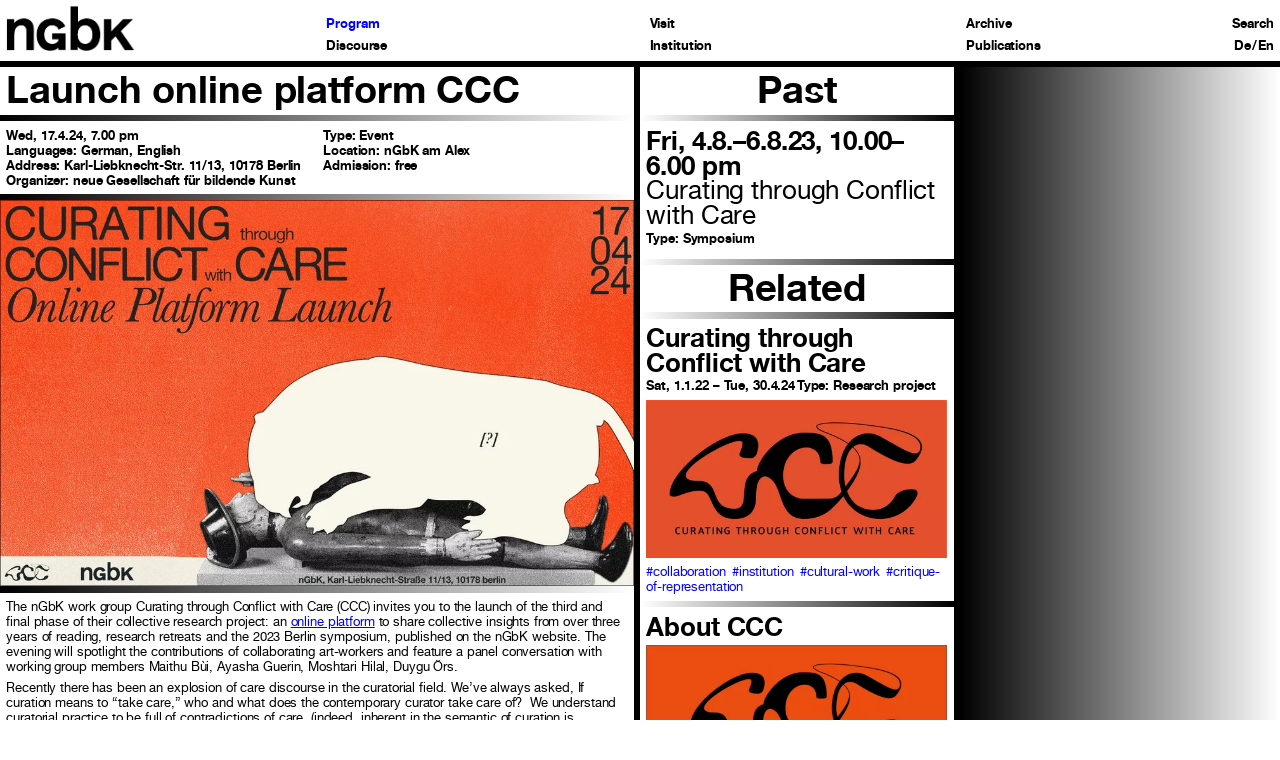

--- FILE ---
content_type: text/html; charset=UTF-8
request_url: https://ngbk.de/en/programm/termine/praesentation-online-plattform-ccc
body_size: 7820
content:

<!doctype html>
<html lang="en">

<head>
    <meta charset="utf-8">
    <meta name="viewport" content="width=device-width,initial-scale=1.0,minimum-scale=1">
    <title>nGbK – Launch online platform CCC</title>
    <link rel="author" href="neue Gesellschaft f&uuml;r bildende Kunst">
    <link rel="canonical" href="https://ngbk.de/en/programm/termine/praesentation-online-plattform-ccc">
    <meta name="description" content="The nGbK work group Curating through Conflict with Care (CCC) invites you to the launch of the third and final phase of their collective research project: an online platform to share collective insights from over three years of reading, research retreats and the 2023 Berlin symposium, published on …">
    <meta property="og:url" content="https://ngbk.de/en/programm/termine/praesentation-online-plattform-ccc">
    <meta property="og:title" content="Launch online platform CCC">
    <meta property="og:image" content="https://ngbk.de/media/pages/media/b093501bee-1713170655/ccc-online-launch-quadrat-300x-crop.webp">
            <link rel="icon" type="image/jpg" href="https://ngbk.de/media/pages/media/01e6cf57d6-1707236044/android-chrome-512x512.png">            <link rel="apple-touch-icon" href="https://ngbk.de/media/pages/media/01e6cf57d6-1707236044/android-chrome-512x512.png">    <meta name="format-detection" content="telephone=yes">
    <meta name="apple-mobile-web-app-capable" content="yes">
    <meta name="apple-mobile-web-app-status-bar-style" content="white">
    <meta name="theme-color" content="white">
    <meta name="apple-mobile-web-app-title" content="nGbK">
    <script src="https://ngbk.de/assets/js/browser.js?v=1759146220"></script>    <link href="https://ngbk.de/assets/css/style.css?v=1759146220" rel="stylesheet"></head>

<body class="" ndx--target-view="programm/termine/praesentation-online-plattform-ccc" ndx--mobilemenueopen="false" template="termin">

    <header class="header">
<!-- <php $isLoggedIn = $kirby->user() && ($kirby->user()->role() == 'mitglied' || $kirby->user()->role() == 'admin'); ?> -->

<nav aria-label="main">
    <ul>
        <li class="nest">
            <ul class="head">
                <li class="home"><a  href="https://ngbk.de/en" ndx--target="https://ngbk.de/en/home"><img src="https://ngbk.de/assets/img/ngbk-big.jpg" alt="Back to homepage"></a></li>
                <li class="menu">Menu</li>
            </ul>
        </li>
                    <li class="level1 has-submenu">
                <a class="active fakelink" href="/programm/programm" ndx--target="programm/programm">Program</a>
                                    <ul>
                                                    <li class="level2 ">
                                <a class=" " href="https://ngbk.de/en/programm/programm" ndx--target="programm/programm">Program</a>
                                                                            </li>
                                                <li class="level2 ">
                                <a class="active " href="https://ngbk.de/en/programm/termine" ndx--target="programm/termine">Events</a>
                                                                            </li>
                                                <li class="level2 ">
                                <a class=" " href="https://ngbk.de/en/programm/vermittlung" ndx--target="programm/vermittlung">Education and outreach</a>
                                                                            </li>
                                                <li class="level2 has-submenu">
                                <a class=" fakelink" href="https://ngbk.de/en/programm/stipendiat-innen" ndx--target="programm/stipendiat-innen/weltoffenes-berlin">Exchange fellows</a>
                                                                    <ul>
                                                                                                                                    <li class="level3 ">
                                                    <a class="" href="https://ngbk.de/en/programm/stipendiat-innen/weltoffenes-berlin" ndx--target="programm/stipendiat-innen/weltoffenes-berlin">Weltoffenes Berlin</a>
                                                </li>
                                            

                                                                                                                                    <li class="level3 ">
                                                    <a class="" href="https://ngbk.de/en/programm/stipendiat-innen/kuenstler-innenstipendium-istanbul-berlin" ndx--target="programm/stipendiat-innen/kuenstler-innenstipendium-istanbul-berlin">Istanbul-Berlin Residency Program</a>
                                                </li>
                                            

                                                                                                                                    <li class="level3 ">
                                                    <a class="" href="https://ngbk.de/en/programm/stipendiat-innen/martin-roth-initiative" ndx--target="programm/stipendiat-innen/martin-roth-initiative">Martin Roth-Initiative</a>
                                                </li>
                                            

                                                                            </ul>
                                                                            </li>
                                </ul>
</li>
            <li class="level1 has-submenu">
                <a class=" fakelink" href="/diskurs/themen" ndx--target="diskurs/themen">Discourse</a>
                                    <ul>
                                                    <li class="level2 ">
                                <a class=" " href="https://ngbk.de/en/diskurs/themen" ndx--target="diskurs/themen">Topics</a>
                                                                            </li>
                                                <li class="level2 ">
                                <a class=" " href="https://ngbk.de/en/diskurs/mitgliederinterviews" ndx--target="diskurs/mitgliederinterviews">Interviews with Members</a>
                                                                            </li>
                            <li class="menutext"><p>Members of the art association talk about their experiences, projects, and working conditions. Why did they join—or leave? What sets the nGbK apart from other art institutions in Berlin? How have perceptions of the institution changed over time?</p><p>Anna-Lena Wenzel, a member herself and part of the <em>Wissensspeicher</em> and <em>Klassenfragen</em> project groups, conducted six interviews with long-standing and newer members who have occupied different positions within the institution (in project groups, in the office team, as managing director, or on the steering committee). The interviews also focus on different themes, including feminism at the nGbK, joint projects with East Germany, and the art society’s image within Berlin’s cultural scene.</p></li>
                                                <li class="level2 ">
                                <a class=" " href="https://ngbk.de/en/diskurs/essays" ndx--target="diskurs/essays">Essays</a>
                                                                            </li>
                                                <li class="level2 ">
                                <a class=" " href="https://ngbk.de/en/diskurs/glossar" ndx--target="diskurs/glossar">Glossary of Urban Praxis</a>
                                                                            </li>
                            <li class="menutext"><p>Who makes a city, and with what cultures and practices? How do we formulate a “right to the city” without being righteous? Berlin has long been characterized by willfully initiated buildings, self-organized spaces, and an abundant social culture. The right to the city is fought for and shaped by multitudes of people by means of the arts, design, planning, and action.</p><p>The aim of this glossary is to sharpen the understanding of “Urban Praxis” through presenting diverse voices of the actors of Urban Praxis and thereby to elaborate key criteria and qualities of Urban Praxis. The authors provide the terms of Urban Praxis that are most important to them or critically engage with commonly employed terms. With a shadow glossary and other additional terms, this will be put online. Taken together, the entries form not only a vocabulary about contemporary urbanity and the need for urban and artistic action, but also provide a discourse on Urban Praxis as such. <a href="https://ngbk.de/en/programm/programm/initiative-urbane-praxis">[more]</a></p></li>
                                                <li class="level2 ">
                                <a class=" " href="https://ngbk.de/en/diskurs/wissensspeicher" ndx--target="diskurs/wissensspeicher">Archive Matter</a>
                                                                            </li>
                            <li class="menutext"><p>The nGbK's knowledge repository <em>Archive Matter</em> emerged from a 2015 project that set itself the task of developing entryways into to the physical archive. This resulted in indexing and linkages that make the dense history of the nGbK accessible. Focus texts on key topics from over four decades trace different approaches to the history of the Kunstverein from 1969 onwards. Each entry also refers to selected, thematically relevant publications and archive documents.</p><p>After the working group was dissolved, the <em>Archive Matter</em> was continued institutionally. Texts by various authors regularly create new thematic paths through the exhibition, event, and publication archive. The selection made by the texts is always just one of many possible excerpts from the association's collective knowledge.</p><p><a href="https://ngbk.de/en/archiv/wissensspeicher-ngbk" target="_blank">Find an extensive project description here.</a></p></li>
                                                <li class="level2 has-submenu">
                                <a class=" fakelink" href="https://ngbk.de/en/diskurs/curating-through-conflict-with-care-ccc" ndx--target="diskurs/curating-through-conflict-with-care-ccc/ueber-ccc">Curating through Conflict with Care (CCC)</a>
                                                                    <ul>
                                                                                                                                    <li class="level3 ">
                                                    <a class="" href="https://ngbk.de/en/diskurs/curating-through-conflict-with-care-ccc/ueber-ccc" ndx--target="diskurs/curating-through-conflict-with-care-ccc/ueber-ccc">About CCC</a>
                                                </li>
                                            

                                                                                                                                    <li class="level3 ">
                                                    <a class="" href="https://ngbk.de/en/diskurs/curating-through-conflict-with-care-ccc/ccc-symposium-programm-2023" ndx--target="diskurs/curating-through-conflict-with-care-ccc/ccc-symposium-programm-2023">CCC Symposium Program 2023</a>
                                                </li>
                                            

                                                                                                                                    <li class="level3 ">
                                                    <a class="" href="https://ngbk.de/en/diskurs/curating-through-conflict-with-care-ccc/tools-and-resources" ndx--target="diskurs/curating-through-conflict-with-care-ccc/tools-and-resources">Tools and Resources: How to Organize</a>
                                                </li>
                                            

                                                                                                                                    <li class="level3 ">
                                                    <a class="" href="https://ngbk.de/en/diskurs/curating-through-conflict-with-care-ccc/ccc-symposium-2023" ndx--target="diskurs/curating-through-conflict-with-care-ccc/ccc-symposium-2023">Symposium and Contributions</a>
                                                </li>
                                            

                                                                            </ul>
                                                                            </li>
                                </ul>
</li>
            <li class="level1 has-submenu">
                <a class=" fakelink" href="/besuch/ngbk-alexanderplatz" ndx--target="besuch/ngbk-alexanderplatz">Visit</a>
                                    <ul>
                                                    <li class="level2 ">
                                <a class=" " href="https://ngbk.de/en/besuch/ngbk-alexanderplatz" ndx--target="besuch/ngbk-alexanderplatz">nGbK am Alex</a>
                                                                            </li>
                                                <li class="level2 ">
                                <a class=" " href="https://ngbk.de/en/besuch/station-urbaner-kulturen-ngbk-hellersdorf" ndx--target="besuch/station-urbaner-kulturen-ngbk-hellersdorf">station urbaner kulturen/nGbK Hellersdorf</a>
                                                                            </li>
                                                <li class="level2 has-submenu">
                                <a class=" fakelink" href="https://ngbk.de/en/besuch/barrierefreiheit" ndx--target="besuch/barrierefreiheit/mobilitaet">Accessibility</a>
                                                                    <ul>
                                                                                                                                    <li class="level3 ">
                                                    <a class="" href="https://ngbk.de/en/besuch/barrierefreiheit/mobilitaet" ndx--target="besuch/barrierefreiheit/mobilitaet">Mobility</a>
                                                </li>
                                            

                                                                                                                                    <li class="level3 ">
                                                    <a class="" href="https://ngbk.de/en/besuch/barrierefreiheit/leichte-sprache" ndx--target="besuch/barrierefreiheit/leichte-sprache">Easy Language</a>
                                                </li>
                                            

                                                                                                                                    <li class="level3 ">
                                                    <a class="" href="https://ngbk.de/en/besuch/barrierefreiheit/gebaerden" ndx--target="besuch/barrierefreiheit/gebaerden">Gebärdensprache</a>
                                                </li>
                                            

                                                                                                                                    <li class="level3 ">
                                                    <a class="" href="https://ngbk.de/en/besuch/barrierefreiheit/angebote-fuer-sehbeeintraechtigte" ndx--target="besuch/barrierefreiheit/angebote-fuer-sehbeeintraechtigte">Angebote für Sehbeeinträchtigte</a>
                                                </li>
                                            

                                                                                                                                    <li class="level3 ">
                                                    <a class="" href="https://ngbk.de/en/besuch/barrierefreiheit/digitale-barrierefreiheit" ndx--target="besuch/barrierefreiheit/digitale-barrierefreiheit">Digital accessibility</a>
                                                </li>
                                            

                                                                            </ul>
                                                                            </li>
                                </ul>
</li>
            <li class="level1 has-submenu">
                <a class=" fakelink" href="/institution/neue-gesellschaft-fuer-bildende-kunst" ndx--target="institution/neue-gesellschaft-fuer-bildende-kunst">Institution</a>
                                    <ul>
                                                    <li class="level2 ">
                                <a class=" " href="https://ngbk.de/en/institution/neue-gesellschaft-fuer-bildende-kunst" ndx--target="institution/neue-gesellschaft-fuer-bildende-kunst">neue Gesellschaft für bildende Kunst</a>
                                                                            </li>
                                                <li class="level2 ">
                                <a class=" " href="https://ngbk.de/en/institution/mitglied-werden" ndx--target="institution/mitglied-werden">Become a member</a>
                                                                            </li>
                                                <li class="level2 ">
                                <a class=" " href="https://ngbk.de/en/institution/vorstand" ndx--target="institution/vorstand">Current board</a>
                                                                            </li>
                                                <li class="level2 ">
                                <a class=" " href="https://ngbk.de/en/institution/satzung" ndx--target="institution/satzung">Statutes</a>
                                                                            </li>
                                                <li class="level2 ">
                                <a class=" " href="https://ngbk.de/en/institution/standorte" ndx--target="institution/standorte">Locations</a>
                                                                            </li>
                                                <li class="level2 ">
                                <a class=" " href="https://ngbk.de/en/institution/verlag" ndx--target="institution/verlag">Publishing</a>
                                                                            </li>
                                                <li class="level2 has-submenu">
                                <a class=" fakelink" href="https://ngbk.de/en/institution/kontakt" ndx--target="institution/kontakt/kontaktteam">Contact</a>
                                                                    <ul>
                                                                                                                                    <li class="level3 ">
                                                    <a class="" href="https://ngbk.de/en/institution/kontakt/kontaktteam" ndx--target="institution/kontakt/kontaktteam">Contact + team</a>
                                                </li>
                                            

                                                                                                                                    <li class="level3 ">
                                                    <a class="" href="https://ngbk.de/en/institution/kontakt/presse" ndx--target="institution/kontakt/presse">Press</a>
                                                </li>
                                            

                                                                                                                                    <li class="level3 ">
                                                    <a class="" href="https://ngbk.de/en/institution/kontakt/vertrauensteam" ndx--target="institution/kontakt/vertrauensteam">Confidential reporting team</a>
                                                </li>
                                            

                                                                                                                                    <li class="level3 ">
                                                    <a class="" href="https://ngbk.de/en/institution/kontakt/newsletter" ndx--target="institution/kontakt/newsletter">Newsletter</a>
                                                </li>
                                            

                                                                                                                                    <li class="level3 ">
                                                    <a class="" href="https://ngbk.de/en/institution/kontakt/stellenangebote" ndx--target="institution/kontakt/stellenangebote">Job offers</a>
                                                </li>
                                            

                                                                            </ul>
                                                                            </li>
                                                <li class="level2 ">
                                <a class=" " href="https://ngbk.de/en/institution/anlaufstellen-fuer-diskriminierung" ndx--target="institution/anlaufstellen-fuer-diskriminierung">Reporting procedures for discrimination</a>
                                                                            </li>
                                                <li class="level2 has-submenu">
                                <a class=" " href="https://ngbk.de/en/institution/mitgliederbereich" ndx--target="institution/mitgliederbereich">Member area</a>
                                                                    <ul>
                                                                                                                                        <li class="level3 needslogin ">
                                                                                                                    <a class="" href="https://ngbk.de/en/institution/mitgliederbereich/schwarzes-brett" ndx--target="institution/mitgliederbereich/schwarzes-brett">Bulletin board</a>
                                                                                                            </li>
                                            

                                                                                                                                        <li class="level3 needslogin ">
                                                                                                                    <a class="" href="https://ngbk.de/en/institution/mitgliederbereich/dokumente" ndx--target="institution/mitgliederbereich/dokumente">Documents</a>
                                                                                                            </li>
                                            

                                                                                                                                        <li class="level3 needslogin ">
                                                                                                                    <a class="" href="https://ngbk.de/en/institution/mitgliederbereich/mitgliederliste" ndx--target="institution/mitgliederbereich/mitgliederliste">List of members</a>
                                                                                                            </li>
                                            

                                                                                                                                        <li class="level3 needslogin ">
                                                                                                                    <a class="" href="/panel/account?language=de">My data</a>
                                                                                                            </li>
                                            

                                                                            </ul>
                                                                                            <li class="needslogin"><a href="https://ngbk.de/logout" class="internal">Log out</a></li>
                                    </li>
                                </ul>
</li>
            <li class="level1 ">
                <a class=" " href="/archiv" ndx--target="archiv">Archive</a>
                </li>
            <li class="level1 has-submenu">
                <a class=" fakelink" href="/shop/publikationen" ndx--target="shop/publikationen">Publications</a>
                                    <ul>
                                                    <li class="level2 ">
                                <a class=" " href="https://ngbk.de/en/shop/publikationen" ndx--target="shop/publikationen">Publications</a>
                                                                            </li>
                            <li class="menutext"><p>The publications of the nGbK reflect the discourses of the respective time in the art field. Or they refer to the gaps and missing parts in it - with recurring themes such as migration, feminism and gender, city and public space, critique of capitalism, racism, social movements and ecology. The books have emerged from the exhibition and event projects of the nGbK, but also in collaborations with institutional or independent partners; either in the publishing house of the nGbK or in cooperation with other publishers and distribution partners. <br>You can purchase the more than 170 publications still available here. In addition, you will find information on out-of-print publications from over 40 years of institutional history.</p><p><u><br>Reduced prices for nGbK members</u></p><p>For reduced prices, please log into the member area or send your order directly to: <a href="mailto:office@ngbk.de">office@ngbk.de</a></p><p><u><br>Distribution to book shops</u></p><p>Runge Verlagsauslieferung GmbH</p><p>Bergstr. 2</p><p>33803 Steinhagen</p><p>Phone: +49 (0)5204 998 124</p><p>E-Mail: <a href="mailto:Team4@rungeva.de">Team4@rungeva.de</a></p></li>
                                                <li class="level2 ">
                                <a class=" " href="https://ngbk.de/en/shop/merch" ndx--target="shop/merch">Merch</a>
                                                                            </li>
                                        <li class="ngbk-cart">
  <details class="details-cart">
    <summary class="cart-toggle" data-action="toggle-cart">
      Cart <span class="cart-count"></span>
    </summary>
    <div class="cart" id="cart">
    </div>
  </details>
</li>            </ul>
</li>

<li class="suche">
    <a  href="https://ngbk.de/en/suche" ndx--target="suche">Search</a>
</li>
<li class="sprache language">
        <a href="https://ngbk.de/de" ndx--lang="de" >De</a> / <a href="https://ngbk.de/en" ndx--lang="en" class="active">En</a>
</li>
</li>
</ul>

</nav></header>

    <main class="main" id="content">
<article class="width2_4 border-right" ndx--showSubmenu="false" ndx--title="Launch online platform CCC">
    <h1 class="subpage_headline">Launch online platform CCC</h1>
        <div class="meta">
        <span><strong>Wed, 17.4.24, 7.00 pm</strong></span>
                    <span><strong>Type:</strong> Event</span>
                            <span><strong>Languages:</strong> German, English</span>
                            <span><strong>Location:</strong> nGbK am Alex</span>
                            <span><strong>Address:</strong> Karl-Liebknecht-Str. 11/13, 10178 Berlin</span>
                            <span><strong>Admission:</strong> free</span>
                            <span><strong>Organizer:</strong> neue Gesellschaft für bildende Kunst</span>
            </div>
    <div class="content">
                                                                            <div class="block block-type-image" ndx--blockcount="1">
                
<!-- Hide images if copyright of archive page is open  -->

  <figure>
    <img class="lazy landscape" src="" ndx--src="https://ngbk.de/media/pages/media/834c9e748f-1713170493/ccc-banner-launch-500x-q80.webp" ndx--src-big="https://ngbk.de/media/pages/media/834c9e748f-1713170493/ccc-banner-launch-1000x-q80.webp" alt="">
      </figure>
            </div>
                                <div class="block block-type-text" ndx--blockcount="2">
                

<p>The nGbK work group Curating through Conflict with Care<em> </em>(CCC) invites you to the launch of the third and final phase of their collective research project: an <a href="https://ngbk.de/en/diskurs/curating-through-conflict-with-care-ccc/ueber-ccc" title="CCC Online-Plattform">online platform</a> to share collective insights from over three years of reading, research retreats and the 2023 Berlin symposium, published on the nGbK website. The evening will spotlight the contributions of collaborating art-workers and feature a panel conversation with working group members Maithu Bùi, Ayasha Guerin, Moshtari Hilal, Duygu Örs.</p><p>Recently there has been an explosion of care discourse in the curatorial field. We’ve always asked, If curation means to “take care,” who and what does the contemporary curator take care of?  We understand curatorial practice to be full of contradictions of care, (indeed, inherent in the semantic of curation is exclusion.) Curators are mediators that represent and distribute power, space and visibility in the art world - they facilitate interactions between institutions, artists and the public. But in a world where most institutions have been built on uncaring colonial legacies and in a time when publics are bringing decolonial criticism to the exhibition room, the role and responsibility of curatorial practice is increasingly aligned with conflict mediation. More often, the curator attempts to do “damage control,” where conflict is perceived as an obstacle to business as usual.</p><p>For CCC, curating means caring about conflicts, giving them time and space to be recognized. In so doing, we understand curating should not control conflict, but contextualize. Some questions we ask include: When does criticism interfere and who does it interfere with? Which conflicts are struggles for resources? Who can survive conflicts? Which conflicts exclude? Who is allowed and able to speak when, about what and with what self-evidence?</p>            </div>
                                <div class="block block-type-text" ndx--blockcount="3">
                

<p><strong>With work group members Maithu Bùi, Ayasha Guerin, Moshtari Hilal, Duygu Örs and authors Parand Danesh, Fatim Diaby and emet ezell</strong></p><p><strong>nGbK work group: Maithu Bùi, Sophya Frohberg, Ayasha Guerin, Moshtari Hilal, Duygu Örs</strong></p>            </div>
            </div>
</article>

    <article class="width1_4 border-right">
                                    <h1>Past</h1>
                            <section href="https://ngbk.de/en/programm/termine/symposium-curating-through-conflict-with-care" ndx--target="https://ngbk.de/en/programm/termine/symposium-curating-through-conflict-with-care" class="teaser " ndx--sort="1" ndx--filter=" ">
    <a href="https://ngbk.de/en/programm/termine/symposium-curating-through-conflict-with-care" ndx--target="https://ngbk.de/en/programm/termine/symposium-curating-through-conflict-with-care">
                    <h1>Fri, 4.8.–6.8.23, 10.00–6.00 pm</h1>
            <h2>Curating through Conflict with Care</h2>
                    </a>
    <div class="metateaser">
                            <span><strong>Type:</strong> Symposium</span>
                    </div>
    
    
    </section>                                        <h1>Related</h1>
                                        <section href="https://ngbk.de/en/programm/programm/curating-through-conflict-with-care" ndx--target="https://ngbk.de/en/programm/programm/curating-through-conflict-with-care" class="teaser " ndx--sort="0" ndx--filter=" research-project past">
    <a href="https://ngbk.de/en/programm/programm/curating-through-conflict-with-care" ndx--target="https://ngbk.de/en/programm/programm/curating-through-conflict-with-care">
                    <h1>Curating through Conflict with Care</h1>
                    </a>
    <div class="metateaser">
                                    <span><strong>Sat, 1.1.22 – Tue, 30.4.24</strong></span>
                                        <span><strong>Type:</strong> Research project</span>
                    </div>
            <!-- Hide images if copyright of archive page is open  -->
                    <img class="lazy landscape" src="" ndx--src="https://ngbk.de/media/pages/media/b059a9dbb3-1704527631/logo_ccc-500x-q80.webp" ndx--src-big="https://ngbk.de/media/pages/media/b059a9dbb3-1704527631/logo_ccc-1000x-q80.webp" alt="">
            
    
            <div class="tags">
                                            <a href="/en/diskurs/themen/tag:collaboration" ndx--target="diskurs/themen/tag:collaboration">#collaboration</a>
                                            <a href="/en/diskurs/themen/tag:institution" ndx--target="diskurs/themen/tag:institution">#institution</a>
                                            <a href="/en/diskurs/themen/tag:cultural work" ndx--target="diskurs/themen/tag:cultural work">#cultural-work</a>
                                            <a href="/en/diskurs/themen/tag:critique of representation" ndx--target="diskurs/themen/tag:critique of representation">#critique-of-representation</a>
                    </div>
    </section>                            <section href="https://ngbk.de/en/diskurs/curating-through-conflict-with-care-ccc/ueber-ccc" ndx--target="https://ngbk.de/en/diskurs/curating-through-conflict-with-care-ccc/ueber-ccc" class="teaser " ndx--sort="0" ndx--filter=" ">
    <a href="https://ngbk.de/en/diskurs/curating-through-conflict-with-care-ccc/ueber-ccc" ndx--target="https://ngbk.de/en/diskurs/curating-through-conflict-with-care-ccc/ueber-ccc">
                    <h1>About CCC</h1>
                    </a>
    <div class="metateaser">
                                                </div>
            <!-- Hide images if copyright of archive page is open  -->
                    <img class="lazy square" src="" ndx--src="https://ngbk.de/media/pages/media/c2381ce61d-1713208933/ccc_sq_museum-500x-q80.webp" ndx--src-big="https://ngbk.de/media/pages/media/c2381ce61d-1713208933/ccc_sq_museum-1000x-q80.webp" alt="">
            
    
    </section>                        </article>



    <article class="width1_4"></article>

</main>

<footer>
    <ul>
                    <li class="level1 has-submenu">
                            <a class=" fakelink" href="/besuch/barrierefreiheit/mobilitaet" ndx--target="besuch/barrierefreiheit/mobilitaet">Accessibility</a>
                        </li>
                    <li class="level1 has-submenu">
                            <a class=" fakelink" href="/besuch/ngbk-alexanderplatz" ndx--target="besuch/ngbk-alexanderplatz">Visit</a>
                        </li>
                    <li class="level1 ">
                            <a class=" " href="/institution/kontakt/kontaktteam" ndx--target="institution/kontakt/kontaktteam">Contact + team</a>
                        </li>
                    <li class="level1 ">
                            <a class=" " href="/institution/kontakt/presse" ndx--target="institution/kontakt/presse">Press</a>
                        </li>
                    <li class="level1 ">
                            <a class=" " href="/institution/kontakt/newsletter" ndx--target="institution/kontakt/newsletter">Newsletter</a>
                        </li>
                    <li class="level1 ">
                            <a class=" " href="/institution/mitglied-werden" ndx--target="institution/mitglied-werden">Become a member</a>
                        </li>
                                    <li class="social">
                <a href="https://www.instagram.com/ngbk_berlin/" target="_blank">Instagram</a>
            </li>
                            <li class="social">
                <a href="https://www.facebook.com/nGbKBerlin/" target="_blank">Facebook</a>
            </li>
                <li class="legal">
            <a href="impressum" ndx--target="impressum">Imprint</a>
        </li>
        <li class="legal">
            <a href="datenschutz" ndx--target="datenschutz">Privacy policy</a>
        </li>
    </ul>
    <div id="media-query-detector"></div>
</footer>
<script defer src="https://ngbk.de/assets/js/shop.js?v=1759146220"></script><script src="https://ngbk.de/assets/js/libs.js?v=1759146220"></script><script src="https://ngbk.de/assets/js/script.js?v=1768249755"></script>

</body>

</html>

--- FILE ---
content_type: application/javascript
request_url: https://ngbk.de/assets/js/script.js?v=1768249755
body_size: 4671
content:
$(document).ready(function () {

  function detectZoom() {
    if ($('#media-query-detector').is(':visible')) {
      mobileview = false
    } else {
      mobileview = true
    }
  }

  detectZoom();

  $(window).on('resize', detectZoom);


  winwidth = $(window).width()
  // ajax
  History.Adapter.bind(window, "statechange", function () {
    if (History.getState().hash.indexOf('?q=') >= 0) {
      lang = $('li.language a.active').attr('ndx--lang')
      var searchtarget = History.getState().hash.split("?q=")[1]
      ajax(lang + '/suche')
      setTimeout(function () {
        searchajax(searchtarget)
      }, 200)
    } else {
      var target = History.getState().hash.split('?')[0].substring(1)
      ajax(target)
    }
  })

  function push(data) {
    History.pushState(data, document.title, data)
    return false
  }

  function ajax(target) {
    lang = $('li.language a.active').attr('ndx--lang')
    if (target == 'de' || target == 'en') { target = '' }


    // const regex = /person:(.+)$/;
    // const match = target.match(regex);

    // if (match) {
    //   person = match[1];
    //   encodedPerson = encodeURIComponent(person);
    //   target = `de/archiv/person:${encodedPerson}`;
    // }

    $.ajax({
      url: "/" + (target || lang + "/home") + "/ajax",
      type: "GET",
      success: function (response) {

        openSubmenu(target)
        setTimeout(function () {
          title = 'nGbK – ' + $('article').attr('ndx--title')
          url = window.location.href
          previewimg = $('article').attr('ndx--previewimg')
          $('link[rel="canonical"]').attr('href', url)
          $('meta[property="og:url"]').attr('content', url)
          $('title').html(title)
          $('meta[property="og:title"]').attr('content', title)
          $('meta[property="og:image"]').attr('content', previewimg)
        }, 50);

        $('body').attr('ndx--target-view', target)
        if (mobileview === true) {
          $('body').attr('ndx--mobilemenueopen', 'false')
        }
        $('#content').html(response)
        $(window).scrollTop(0);
        $('body, html, *').scrollTop(0);
        // Scroll archibe sunbmenu to active filter
        archivetarget = $('.filterlist').find('.filter.activefilter')

        if (archivetarget.length > 0) {
          $('.submenu').scrollTop(archivetarget.offset().top - $('.header').height());
        }

        showSubmenu = $('#content').find('article[ndx--showSubmenu]').attr('ndx--showSubmenu')
        $('body').attr('ndx--showsubmenu', showSubmenu)
        reinit()
      },
    })
  }

  function searchajax(searchtarget) {
    lang = $('li.language a.active').attr('ndx--lang')
    $.ajax({
      url: '/' + lang + '/suche/ajax/?q=' + searchtarget,
      type: 'GET',
      success: function (response) {
        openSubmenu('suche')
        const regex = /<div class="searchresults">(.|[\S\s]*?)<\/div><!-- searchresults -->/gm;
        let m
        while ((m = regex.exec(response)) !== null) {
          if (m.index === regex.lastIndex) {
            regex.lastIndex++
          }
          m.forEach((match, groupIndex) => {
            searchresults = match
          })
        }
        $(window).scrollTop(0);
        $('body').attr('ndx--target-view', 'suche')
        if (mobileview === true) {
          $('body').attr('ndx--mobilemenueopen', 'false')
        }
        $('.searchresults').html(searchresults)
        imgSrc()

      }
    })
  }

  function openSubmenu(activeMenu) {
    showSubmenu = $('#content').find('article[ndx--showSubmenu]').attr('ndx--showSubmenu')
    $('body').attr('ndx--showsubmenu', showSubmenu)

    $('nav li:not(.language) a').removeClass('active')
    $('nav li').removeClass('navactive open')
    path = activeMenu.split('/')
    pathlength = path.length


    if (pathlength === 5) {
      $('nav li.level2 a[ndx--target^="' + path[1] + '/' + path[2] + '"]').addClass('active').closest('li').addClass('open')
      $('nav li.level2 a[ndx--target^="' + path[1] + '/' + path[2] + '"]').closest('.level1.has-submenu').addClass('navactive open')
    }

    else if (pathlength === 4) {
      $('nav li.level2 a[ndx--target="' + path[1] + '/' + path[2] + '/' + path[3] + '"]').addClass('active').closest('li').addClass('navactive open')
      $('nav li.level2 a[ndx--target="' + path[1] + '/' + path[2] + '/' + path[3] + '"]').closest('.level2.has-submenu').addClass('navactive open')
      $('nav li.level2 a[ndx--target="' + path[1] + '/' + path[2] + '/' + path[3] + '"]').closest('.level1.has-submenu').addClass('navactive open')
      $('nav li.level2 a[ndx--target="' + path[1] + '/' + path[2]).closest('.level1.has-submenu').addClass('navactive open')
    }
    else if (pathlength === 3) {
      $('nav li.level2 a[ndx--target="' + path[1] + '/' + path[2] + '"]').addClass('active').closest('li').addClass('navactive open')
      $('nav li.level2 a[ndx--target="' + path[1] + '/' + path[2] + '"]').closest('.level1.has-submenu').addClass('navactive open')
    }
    // else if (pathlength === 2) {
    // console.log('path/pathlength: ' + path + ', ' + pathlength) 
    // }

  }

  function slide($that, direction) {
    length = $that.closest('.slider').find('.file').length
    count = $that.attr('ndx--count')
    if (direction === 'next') {
      if ((parseFloat(count)) < length) {
        $that.addClass('hidden')
        $that.next().removeClass('hidden')
      } else {
        $that.addClass('hidden')
        $that.closest('.slider').find('.file[ndx--count="1"]').removeClass('hidden')
      }
    } else if (direction === 'prev') {
      if (((parseFloat(count)) > 1)) {
        $that.addClass('hidden')
        $that.prev().removeClass('hidden')
      } else {
        $that.addClass('hidden')
        $that.closest('.slider').find('.file[ndx--count="' + length + '"]').removeClass('hidden')
      }
    }
    caption = $that.closest('.slider').find('.file:not(.hidden)').attr('caption')
    counter = $that.closest('.slider').find('.file:not(.hidden)').attr('ndx--count')
    $that.closest('.slider').find('figcaption .counter span').html(counter)
    $that.closest('.slider').find('figcaption .text').html(caption)
  }

  function checkConsent() {
    var consent = false;
    var cookie = Cookies.get("cookie_status");
    if (cookie && cookie.indexOf("yes") >= 0) {
      consent = true
    } else {
      consent = false
    }
    if (consent == true) {
      $('.cookie-modal').hide();
      $(".videowrapper").each(function () {
        if (!$(this).hasClass('loaded')) {
          src = $(this).attr('ndx--iframe')
          $(this).addClass('loaded')
          $(this).find('iframe').attr('src', src)
          $(this).find('.noconsent').html('Youtube/Vimeo nicht erlaubt ').removeClass('noconsent').addClass('hasconsent')
        }
      })
    }
  }

  function imgSrc() {
    setTimeout(function () {
      $('.lazy').each(function () {
        if ($(this).visible(true) === true) {
          artwidth = $(this).closest('article').width()
          if (artwidth < 400) {
            newsrc = $(this).attr('ndx--src');
          } else {
            newsrc = $(this).attr('ndx--src-big');
          }
          // console.log(artwidth + ': ' + newsrc);
          $(this).attr('src', newsrc).removeClass('lazy')
        }
      })
    }, 10);
  }

  function formtime() {
    // Setze Zeitstempel
    $('#formtime').val(Date.now());

    // JS-Token: verhindert Spam ohne JS
    const tokenName = 'js_token_' + Math.random().toString(36).substring(2, 8);
    const tokenValue = btoa('ngbk_' + Date.now());

    $('<input>', {
      type: 'hidden',
      name: tokenName,
      value: tokenValue
    }).appendTo('#js-token-field');

    $('<input>', {
      type: 'hidden',
      name: 'token_reference',
      value: tokenName
    }).appendTo('#js-token-field');
  }

  function appendMenu() {
    if ($('article[ndx--check="true"]').length > 0) {
      $('html').addClass('isloggedin')
      console.log('is logged in');

    } else {
            $('html').removeClass('isloggedin')
      console.log('not logged in')
    }
  }

  function init() {
    pathname = window.location.pathname
    pathname = pathname.replace(/\/+$/, "")
    pathname = pathname.replace(/^\/+/, '')
    openSubmenu(pathname)
    reinit()
  }
  function reinit() {
    checkConsent();
    imgSrc()
    $('.marquee').marquee({
      speed: 50,
      gap: 5,
      delayBeforeStart: 0,
      direction: 'left',
      duplicated: true,
      startVisible: true,
      pauseOnHover: true
    });
    formtime()
    appendMenu()
  }

  init()


  $(document).on('click', '.language a', function (e) {
    e.preventDefault();
    lang = $('li.language a.active').attr('ndx--lang')
    link = window.location.href;
    if ($(this).hasClass('active')) {
      return
    }
    if (lang == 'de') {
      newlink = link.replace(/(\.de)\/(de)/gm, '.de/en')
    } else if (lang == 'en') {
      newlink = link.replace(/(\.de)\/(en)/gm, '.de/de')
    }

    window.location.href = newlink;
  })


  $(document).on('scroll mousewheel DOMMouseScroll', function () {
    imgSrc()
  });

  $(document).on('click', '.slider .next', function (e) {
    e.preventDefault();
    $that = $(this).closest('.slider').find('.file:not(.hidden)')
    direction = 'next'
    slide($that, direction)
  })

  $(document).on('click', '.slider .prev', function (e) {
    e.preventDefault();
    $that = $(this).closest('.slider').find('.file:not(.hidden)')
    direction = 'prev'
    slide($that, direction)
  })

  $('#cart').on('click', 'a', function (e) {
    e.stopPropagation()
    if (typeof $(this).attr('ndx--lang') != 'undefined') {
      return;
    }
    if ((typeof $(this).attr('ndx--target') != 'undefined') && $(this).hasClass('fakelink') && $(this).closest('footer').length < 1) {
      e.preventDefault()
      if (mobileview === true) {
        $(this).closest('li').toggleClass('navactive open')
        return;
      }
    }
    if (typeof $(this).attr('ndx--target') != 'undefined') {
      e.preventDefault()
      lang = $('li.language a.active').attr('ndx--lang')
      target = $(this).attr('ndx--target')
      target = target.replace(/http:\/\/localhost:8000\/(de|en)\//gm, '')
      target = target.replace(/http:\/\/localhost:8888\/(de|en)\//gm, '')
      target = target.replace(/http:\/\/localhost:9000\/(de|en)\//gm, '')
      target = target.replace(/http[s]*:\/\/[www.]*ngbk.zwei-pi.de\/(de|en)\//gm, '')
      target = target.replace(/http[s]*:\/\/[www.]*ngbk2.zwei-pi.de\/(de|en)\//gm, '')
      target = target.replace(/http[s]*:\/\/[www.]*neu.ngbk.de\/(de|en)\//gm, '')
      target = target.replace(/http[s]*:\/\/[www.]*ngbk.de\/(de|en)\//gm, '')

      if (target.includes('#')) { target = target.split('#')[0] }

      if (target == 'home') {
        push('/' + lang)
      } else {
        push('/' + lang + '/' + target)
      }
    }
  })

  $(document).on('click', 'nav a, footer a, .teaser, a', function (e) {
    e.stopPropagation()
    if (typeof $(this).attr('ndx--lang') != 'undefined') {
      return;
    }
    if ($(this).attr('href').endsWith('.pdf') || $(this).hasClass('isdownload') || $(this).hasClass('noajax') || $(this).attr('href').includes('/@/file/')) {
      return;
    }
    if ((typeof $(this).attr('ndx--target') != 'undefined') && $(this).hasClass('fakelink') && $(this).closest('footer').length < 1) {
      e.preventDefault()
      if (mobileview === true) {
        $(this).closest('li').toggleClass('navactive open')
        return;
      }
    }
    if (typeof $(this).attr('ndx--target') != 'undefined' || $(this).attr('href').startsWith('https://ngbk.de/')) {
      e.preventDefault()
      lang = $('li.language a.active').attr('ndx--lang')
      target = $(this).attr('ndx--target') || $(this).attr('href')
      target = target.replace(/http:\/\/localhost:8000\/(de|en)\//gm, '')
      target = target.replace(/http:\/\/localhost:8888\/(de|en)\//gm, '')
      target = target.replace(/http:\/\/localhost:9000\/(de|en)\//gm, '')
      target = target.replace(/http[s]*:\/\/[www.]*ngbk.zwei-pi.de\/(de|en)\//gm, '')
      target = target.replace(/http[s]*:\/\/[www.]*ngbk2.zwei-pi.de\/(de|en)\//gm, '')
      target = target.replace(/http[s]*:\/\/[www.]*neu.ngbk.de\/(de|en)\//gm, '')
      target = target.replace(/http[s]*:\/\/[www.]*ngbk.de\/(de|en)\//gm, '')

      if (target.includes('#')) { target = target.split('#')[0] }

      if (target == 'home') {
        push('/' + lang)
      } else {
        push('/' + lang + '/' + target)
      }
    }
  })



  $(document).on('click', '.search input[type="submit"]', function (e) {
    lang = $('li.language a.active').attr('ndx--lang')
    var searchval = document.getElementById("searchy").value
    e.preventDefault()
    push('/' + lang + '/suche?q=' + searchval)
  })

  // Show mobile menu
  $(document).on('click', 'nav .menu', function (e) {
    if ($('body').attr('ndx--mobilemenueopen') == 'false') {
      $('body').attr('ndx--mobilemenueopen', 'true')
      $(window).scrollTop(0);
    } else {
      $('body').attr('ndx--mobilemenueopen', 'false')
    }
  })

  $(document).on('click', '.toggle', function (e) {
    $(this).next('.collapsable').toggleClass('collapsed')
  })

  $(document).on('click', '.togglelist > span', function (e) {
    $(this).closest('.togglelist').toggleClass('active')
  })

  $(document).on('click', '.filterlist .filter', function (e) {
    if ($(this).hasClass('activefilter')) {
      lang = $('li.language a.active').attr('ndx--lang')
      push('/' + lang + '/archiv')
      $('.filterlist .filter').removeClass('active')
    }
  })

  $(document).on('click', '.togglelist .filter', function (e) {
    $('.togglelist .filter').removeClass('activefilter')
    $(this).addClass('activefilter')
  })

  $(document).on('click', '.letter span', function (e) {
    if ($(this).hasClass('active')) {
      $('.letter span').removeClass('active')
      $('.togglelist .filterlist.people .filter').removeClass('hidden')
    }
    else {
      letter = $(this).html()
      $('.letter span').removeClass('active')
      $(this).addClass('active')
      $('.togglelist .filterlist.people .filter').addClass('hidden')
      $('.togglelist .filterlist.people .filter[ndx--letter="' + letter + '"]').removeClass('hidden')
    }
  })

  $(document).on('click', '.cookie-accept span', function () {
    var cookie = Cookies.set("cookie_status", "yes");
    setTimeout(function () {
      checkConsent()
    }, 200)
  });

  $(document).on('click', '.cookie-deny', function () {
    var cookie = Cookies.set("cookie_status", "no");
    setTimeout(function () {
      checkConsent()
    }, 200)
  });

  $(document).on('click', '[ndx--target-view="datenschutz"] code', function () {
    var cookie = Cookies.set("cookie_status", "no");
    setTimeout(function () {
      checkConsent()
    }, 200)
  });



  $(document).on('click', 'sup.footnote', function (e) {
    var note = $(this).attr('ndx--note')
    var noteblock = $(this).attr('ndx--note-block')
    // console.log('zzzzz ' + note + ' ' + noteblock);
    if (mobileview === true) {
      $('body').scrollTo($('.footnotereverse[ndx--note="' + note + '"][ndx--note-block="' + noteblock + '"]').closest('li'), 100, { offset: -64 });
    } else {
      $('article').scrollTo($('.footnotereverse[ndx--note="' + note + '"][ndx--note-block="' + noteblock + '"]').closest('li'), 100);
    }
  });

  $(document).on('click', '.footnotereverse', function (e) {
    var note = $(this).attr('ndx--note')
    var noteblock = $(this).attr('ndx--note-block')
    // console.log('zzzzz2 ' + note + ' ' + noteblock);
    if (mobileview === true) {
      $('body').scrollTo($('sup.footnote[ndx--note="' + note + '"][ndx--note-block="' + noteblock + '"]'), 100, { offset: -64 });
    } else {
      $('article').scrollTo($('sup.footnote[ndx--note="' + note + '"][ndx--note-block="' + noteblock + '"]'), 100);
    }
  });









  function sortContent(that, option) {
    if (typeof option != 'undefined') {
      if (that.hasClass('asc')) {
        theoption = option + 'asc'
        that.removeClass('asc').addClass('desc')
      } else {
        theoption = option
        that.removeClass('desc').addClass('asc')
      }
      $('.filtersort ul li').removeClass('active');
      $('.filtersort ul li[ndx--option*="' + option + '"]').addClass('active');
      var elems = $('article .teaser');

      if (theoption == 'chronical') {
        elems.sort((a, b) => $(a).attr("ndx--sort") - $(b).attr("ndx--sort"))
      }
      if (theoption == 'chronicalasc') {
        elems.sort((b, a) => $(a).attr("ndx--sort") - $(b).attr("ndx--sort"))
      }
      if (theoption == 'alphabetical') {
        elems.sort((a, b) => $(a).text().toUpperCase().localeCompare($(b).text().toUpperCase()))
      }
      if (theoption == 'alphabeticalasc') {
        elems.sort((b, a) => $(a).text().toUpperCase().localeCompare($(b).text().toUpperCase()))
      }
      if (option == 'random') {
        elems.sort((a, b) => 0.5 - Math.random());;
      }

      if ($('.searchresults').length > 0) {
        $('.searchresults').html(elems);
      } else {
        $('article').html(elems);
      }
      imgSrc()
    }
  }



  function filterContent(that, option) {
    var elems = $('article .teaser');
    $('.filtersort .filtercontent span').removeClass('active');
    $('.filtersort .filtercontent span[ndx--filter*="' + option + '"]').addClass('active');
    if (option === ' all') {
      $('article .teaser').removeClass('hide')
    }
    else {
      $('article .teaser').addClass('hide')
      $('article .teaser[ndx--filter*="' + option + '"]').removeClass('hide')
      imgSrc()
    }
  }

  $(document).on('click', '.filtersort .filtercontent, .filtersort .sortcontent', function (e) {
    e.stopPropagation();
    $(this).toggleClass('open')
  });


  // Sort Items
  $(document).on('click', '.filtersort .sortcontent li', function (e) {
    e.stopPropagation();
    var that = $(this)
    var option = $(this).attr('ndx--option')
    sortContent(that, option)
  });

  $(document).on('click', '.filtersort .filtercontent span', function (e) {
    e.stopPropagation();
    var that = $(this)
    var option = $(this).attr('ndx--filter')
    filterContent(that, option)
  });


  // TODO: better place

  $(document).on('click', function (e) {
    if ($('body[ndx--target-view="kasse"]') || $('body[ndx--target-view$="checkout"]') || $('body[ndx--target-view^="orders/"]')) {
      $('.details-cart').attr('open', '')
    }
  })

  if ($('body[ndx--target-view="kasse"]') || $('body[ndx--target-view$="checkout"]') || $('body[ndx--target-view^="orders/"]')) {
    $('.details-cart').attr('open', '')
  }

  $(document).on('click', 'button[type="submit"]', function (e) {
    $(this).addClass('inactive')
    setTimeout(function () {
      $('button[type="submit"]').removeClass('inactive')
    }, 1000);
  })


})



